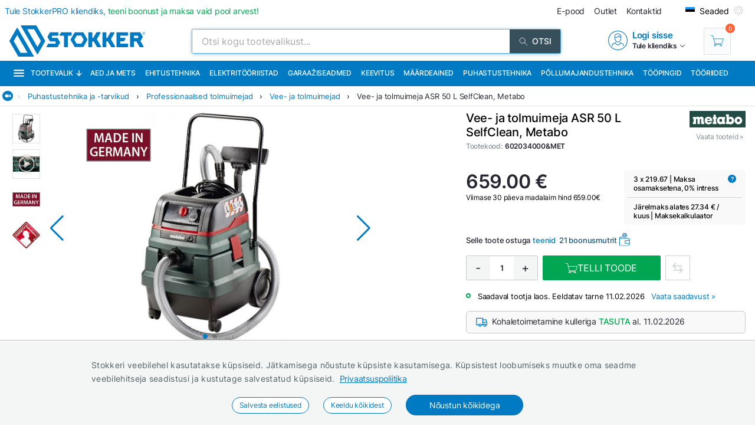

--- FILE ---
content_type: application/javascript; charset=UTF-8
request_url: https://www.stokker.ee/_next/static/chunks/webpack-a5bfb6ccf63b2e8d.js
body_size: 3435
content:
!function(){"use strict";var e,r,t,c,_,n,a,i,u,o,f,d,b={},s={};function __webpack_require__(e){var r=s[e];if(void 0!==r)return r.exports;var t=s[e]={id:e,loaded:!1,exports:{}},c=!0;try{b[e].call(t.exports,t,t.exports,__webpack_require__),c=!1}finally{c&&delete s[e]}return t.loaded=!0,t.exports}__webpack_require__.m=b,e=[],__webpack_require__.O=function(r,t,c,_){if(t){_=_||0;for(var n=e.length;n>0&&e[n-1][2]>_;n--)e[n]=e[n-1];e[n]=[t,c,_];return}for(var a=1/0,n=0;n<e.length;n++){for(var t=e[n][0],c=e[n][1],_=e[n][2],i=!0,u=0;u<t.length;u++)a>=_&&Object.keys(__webpack_require__.O).every(function(e){return __webpack_require__.O[e](t[u])})?t.splice(u--,1):(i=!1,_<a&&(a=_));if(i){e.splice(n--,1);var o=c()}}return o},__webpack_require__.n=function(e){var r=e&&e.__esModule?function(){return e.default}:function(){return e};return __webpack_require__.d(r,{a:r}),r},t=Object.getPrototypeOf?function(e){return Object.getPrototypeOf(e)}:function(e){return e.__proto__},__webpack_require__.t=function(e,c){if(1&c&&(e=this(e)),8&c||"object"==typeof e&&e&&(4&c&&e.__esModule||16&c&&"function"==typeof e.then))return e;var _=Object.create(null);__webpack_require__.r(_);var n={};r=r||[null,t({}),t([]),t(t)];for(var a=2&c&&e;"object"==typeof a&&!~r.indexOf(a);a=t(a))Object.getOwnPropertyNames(a).forEach(function(r){n[r]=function(){return e[r]}});return n.default=function(){return e},__webpack_require__.d(_,n),_},__webpack_require__.d=function(e,r){for(var t in r)__webpack_require__.o(r,t)&&!__webpack_require__.o(e,t)&&Object.defineProperty(e,t,{enumerable:!0,get:r[t]})},__webpack_require__.f={},__webpack_require__.e=function(e){return Promise.all(Object.keys(__webpack_require__.f).reduce(function(r,t){return __webpack_require__.f[t](e,r),r},[]))},__webpack_require__.u=function(e){return 6915===e?"static/chunks/6915-d17764930b29b78f.js":1386===e?"static/chunks/1386-0de171bf075795b1.js":1129===e?"static/chunks/1129-c697a7a82079a360.js":620===e?"static/chunks/620-d803115570f5f732.js":915===e?"static/chunks/915-711d8e504ac361c4.js":2949===e?"static/chunks/2949-148e213c6707cb6a.js":193===e?"static/chunks/193-3ad93bc84452e65c.js":8001===e?"static/chunks/8001-e351035aef661071.js":4829===e?"static/chunks/4829-27d4e9f5159b9e07.js":9679===e?"static/chunks/9679-3f606fa52da01e54.js":4614===e?"static/chunks/4614-e60084348abc17f1.js":"static/chunks/"+(({1111:"65291039",2191:"13b8a98b",6660:"68c0a17d",7439:"48c79778",9269:"0b7b90cd"})[e]||e)+"."+({412:"a614bdb5aa9ff268",575:"87f6cd7211d7edac",1022:"a3a4199ba2b7771e",1052:"6db4c6b95f6c12b5",1111:"a52ae645c8263739",1113:"c74f380b3a86d1dd",1182:"6895e524bf4f7377",1433:"7f3cf3feadddb779",1555:"4f6b40a6c85e9e04",1715:"f624d0d05f1d6644",2191:"82bd1b9e2164bfaa",2394:"889e5e642a948363",2735:"e77d7b1af009750e",2876:"47034a9f6481cf38",2878:"64bcf76a1738bfa9",2938:"e894bd6d69d7f148",2970:"278f1c62773d0204",3661:"434f3765839b6d99",3664:"31e1962bf9f82517",3714:"fb9333c9508d169a",4184:"a7bc52ce9fa07417",4260:"454b35e50d20f9e1",4366:"79f9cd123e0711a2",4480:"ad8ca55ef15c87cf",4574:"6114688007aad6e6",4801:"4bef8daed94b9fe6",5041:"91bc24adf9594c0a",6226:"b8ab6dd4e205c1b2",6228:"682d68a0f036b14f",6316:"b43c56df89f6a656",6660:"c75f8269b8cfd27f",7284:"8a4ee17719dbd072",7439:"2dac4c21b3b1ec0d",7750:"30b6e21829a6b4b8",7966:"8782c0989ad5cae5",8173:"e48a19342dffbe6d",8209:"ee9a981a57c7041e",8413:"1339a495e6c43c02",8988:"129abb2d69ec8c1e",9266:"37b07ff0d2a0f6c7",9269:"26f2eecf3b19322a",9409:"bb1eb8d7854635ad",9497:"a00f736aa84f0c15",9688:"30c361aa19eb50d4",9744:"7726a18790d78aae",9782:"41e0929c4bd60952"})[e]+".js"},__webpack_require__.miniCssF=function(e){return"static/css/"+({2423:"07a098635536dd3e",2888:"13e80983c9677cf8",2938:"23a81e2004653821",3714:"4c2fd324019b8e7b",4324:"e9ea458e815c7b0f",4800:"07a098635536dd3e",5650:"4c2fd324019b8e7b",7284:"07a098635536dd3e",7300:"e9ea458e815c7b0f",7966:"0cf68663bf2cc8fb",8187:"4c2fd324019b8e7b",8209:"52398d293d950cb2",8977:"07a098635536dd3e",9039:"1ea02e4097a6032f",9266:"07a098635536dd3e",9561:"07a098635536dd3e",9603:"e9ea458e815c7b0f"})[e]+".css"},__webpack_require__.g=function(){if("object"==typeof globalThis)return globalThis;try{return this||Function("return this")()}catch(e){if("object"==typeof window)return window}}(),__webpack_require__.hmd=function(e){return(e=Object.create(e)).children||(e.children=[]),Object.defineProperty(e,"exports",{enumerable:!0,set:function(){throw Error("ES Modules may not assign module.exports or exports.*, Use ESM export syntax, instead: "+e.id)}}),e},__webpack_require__.o=function(e,r){return Object.prototype.hasOwnProperty.call(e,r)},c={},_="_N_E:",__webpack_require__.l=function(e,r,t,n){if(c[e]){c[e].push(r);return}if(void 0!==t)for(var a,i,u=document.getElementsByTagName("script"),o=0;o<u.length;o++){var f=u[o];if(f.getAttribute("src")==e||f.getAttribute("data-webpack")==_+t){a=f;break}}a||(i=!0,(a=document.createElement("script")).charset="utf-8",a.timeout=120,__webpack_require__.nc&&a.setAttribute("nonce",__webpack_require__.nc),a.setAttribute("data-webpack",_+t),a.src=__webpack_require__.tu(e)),c[e]=[r];var onScriptComplete=function(r,t){a.onerror=a.onload=null,clearTimeout(d);var _=c[e];if(delete c[e],a.parentNode&&a.parentNode.removeChild(a),_&&_.forEach(function(e){return e(t)}),r)return r(t)},d=setTimeout(onScriptComplete.bind(null,void 0,{type:"timeout",target:a}),12e4);a.onerror=onScriptComplete.bind(null,a.onerror),a.onload=onScriptComplete.bind(null,a.onload),i&&document.head.appendChild(a)},__webpack_require__.r=function(e){"undefined"!=typeof Symbol&&Symbol.toStringTag&&Object.defineProperty(e,Symbol.toStringTag,{value:"Module"}),Object.defineProperty(e,"__esModule",{value:!0})},__webpack_require__.nmd=function(e){return e.paths=[],e.children||(e.children=[]),e},__webpack_require__.tt=function(){return void 0===n&&(n={createScriptURL:function(e){return e}},"undefined"!=typeof trustedTypes&&trustedTypes.createPolicy&&(n=trustedTypes.createPolicy("nextjs#bundler",n))),n},__webpack_require__.tu=function(e){return __webpack_require__.tt().createScriptURL(e)},__webpack_require__.p="/_next/",a=function(e,r,t,c){var _=document.createElement("link");return _.rel="stylesheet",_.type="text/css",_.onerror=_.onload=function(n){if(_.onerror=_.onload=null,"load"===n.type)t();else{var a=n&&("load"===n.type?"missing":n.type),i=n&&n.target&&n.target.href||r,u=Error("Loading CSS chunk "+e+" failed.\n("+i+")");u.code="CSS_CHUNK_LOAD_FAILED",u.type=a,u.request=i,_.parentNode.removeChild(_),c(u)}},_.href=r,document.head.appendChild(_),_},i=function(e,r){for(var t=document.getElementsByTagName("link"),c=0;c<t.length;c++){var _=t[c],n=_.getAttribute("data-href")||_.getAttribute("href");if("stylesheet"===_.rel&&(n===e||n===r))return _}for(var a=document.getElementsByTagName("style"),c=0;c<a.length;c++){var _=a[c],n=_.getAttribute("data-href");if(n===e||n===r)return _}},u={2272:0},__webpack_require__.f.miniCss=function(e,r){u[e]?r.push(u[e]):0!==u[e]&&({2938:1,3714:1,7284:1,7966:1,8209:1,9266:1})[e]&&r.push(u[e]=new Promise(function(r,t){var c=__webpack_require__.miniCssF(e),_=__webpack_require__.p+c;if(i(c,_))return r();a(e,_,r,t)}).then(function(){u[e]=0},function(r){throw delete u[e],r}))},o={2272:0},__webpack_require__.f.j=function(e,r){var t=__webpack_require__.o(o,e)?o[e]:void 0;if(0!==t){if(t)r.push(t[2]);else if(2272!=e){var c=new Promise(function(r,c){t=o[e]=[r,c]});r.push(t[2]=c);var _=__webpack_require__.p+__webpack_require__.u(e),n=Error();__webpack_require__.l(_,function(r){if(__webpack_require__.o(o,e)&&(0!==(t=o[e])&&(o[e]=void 0),t)){var c=r&&("load"===r.type?"missing":r.type),_=r&&r.target&&r.target.src;n.message="Loading chunk "+e+" failed.\n("+c+": "+_+")",n.name="ChunkLoadError",n.type=c,n.request=_,t[1](n)}},"chunk-"+e,e)}else o[e]=0}},__webpack_require__.O.j=function(e){return 0===o[e]},f=function(e,r){var t,c,_=r[0],n=r[1],a=r[2],i=0;if(_.some(function(e){return 0!==o[e]})){for(t in n)__webpack_require__.o(n,t)&&(__webpack_require__.m[t]=n[t]);if(a)var u=a(__webpack_require__)}for(e&&e(r);i<_.length;i++)c=_[i],__webpack_require__.o(o,c)&&o[c]&&o[c][0](),o[c]=0;return __webpack_require__.O(u)},(d=self.webpackChunk_N_E=self.webpackChunk_N_E||[]).forEach(f.bind(null,0)),d.push=f.bind(null,d.push.bind(d))}();

--- FILE ---
content_type: application/javascript; charset=UTF-8
request_url: https://www.stokker.ee/_next/static/chunks/915-711d8e504ac361c4.js
body_size: 10943
content:
"use strict";(self.webpackChunk_N_E=self.webpackChunk_N_E||[]).push([[915],{97712:function(e,t,a){var i=a(85893),n=a(67294),s=a(80470),r=a(38366),o=a(94184),l=a.n(o),c=a(39486),d=a(42841),m=a(48124),h=a(16710),p=a(41182),g=a(2609),u=a(58539),x=a(74509);let f=(0,s.Q)(e=>{let{spacing:t,colors:a,media:i,borderRadius:n,font:s}=e;return{emailSendForm:{margin:" 1rem auto",[i.m]:{width:"100%"}},sendFormBox:{width:"100%",display:"flex",justifyContent:"center",alignItems:"center"},sendFormInputBoxTopLeft:{width:"50%",margin:[t.x2s,t.xs,t.x2s,0]},sendFormInputBoxTopRight:{width:"50%",margin:[t.x2s,0,t.x2s,t.xs]},sendFormInputBottomTopLeft:{width:"70%",margin:[t.x2s,t.xs,t.x2s,0]},sendFormInput:{width:"100%",boxSizing:"border-box",border:"1px solid #d3d3d3",padding:[t.xs,t.xs,t.xs,t.s],"&:focus":{outline:"none"},"&::placeholder":{color:"#a3aaaf"},"&::-ms-input-placeholder":{color:"#a3aaaf"}},borderRed:{border:"1px solid "+a.f_red+" !important"},normalBorder:{border:"1px solid #d3d3d3 !important"},sendFormButton:{width:"30%",display:"flex",justifyContent:"center",alignItems:"center",margin:[t.x2s,0,t.x2s,t.xs],padding:[t.xs,t.xs,t.xs,t.xs],background:"#00A651",borderRadius:n.x2s,cursor:"pointer"},sendFormButtonLabel:{display:"block",color:a.white,textTransform:"uppercase",fontSize:s.size.xs,fontWeight:s.weight.normal},privacyPolicyBox:{width:"100%",display:"flex",justifyContent:"flex-start",alignItems:"center"},privacyPolicyInput:{marginRight:6},privacyPolicyButton:{fontSize:11,fontWeight:400,cursor:"pointer"},footerLogoLink:{display:"block",marginBottom:32},conditionsWrapper:{width:"60%",height:"90vh",overflow:"auto",background:a.white,padding:32,position:"relative","&::-webkit-scrollbar":{width:"5px",height:"5px"},"&::-webkit-scrollbar-track":{background:"#eee",width:"12px",boxShadow:"inset 0 0 5px grey",borderRadius:"3px"},"&::-webkit-scrollbar-thumb":{background:"#aaa",borderRadius:"3px"},"&::-webkit-scrollbar-thumb:hover":{background:"#888"}},conditionsCloseButton:{width:18,height:18,position:"absolute",top:16,right:16,cursor:"pointer",zIndex:999},errorText:{color:a.f_red,fontSize:s.size.xs,fontWeight:s.weight.normal,margin:[t.xs,0]},successText:{color:a.f_green,fontSize:s.size.xs,fontWeight:s.weight.normal,margin:[t.xs,0]},gray:{background:a.f_grey,cursor:"not-allowed"}}});t.Z=e=>{let{design:t}=e,a=f(),{md:s}=(0,n.useContext)(r.O),{mod:o,setMod:b}=(0,n.useContext)(d.e),j=(0,n.useRef)(""),N=(0,n.useRef)(""),v=(0,n.createRef)(),[y,w]=(0,n.useState)(!1),[k,S]=(0,n.useState)(null),[B,I]=(0,n.useState)(!1),[C,F]=(0,n.useState)(!1),[L,T]=(0,n.useState)(!1),[W,z]=(0,n.useState)({PrivacyPolicy:!1,FirstName:"",LastName:"",Email:""});(0,x.Z)(v,e=>{let t=v.current&&v.current.contains(e.target);t||I(!1)});let handleEnterButton=e=>{(null==e?void 0:e.key)==="Enter"&&console.log(W.PrivacyPolicy,"dgfh")},handleButtonClick=()=>{W.PrivacyPolicy&&(""!==W.FirstName||""!==W.LastName||""!==W.Email)?fetch("https://webto.salesforce.com/servlet/servlet.WebToLead?encoding=UTF-8&orgId=00D5J000000l96x",(0,c.ae)({method:"POST",mode:"no-cors",body:new URLSearchParams({"00N5J000002cAGt":s.DataAreaID,debug:"1",debugEmail:"",email:W.Email,encoding:"UTF-8",first_name:W.FirstName,last_name:W.LastName,lead_source:"Subscriber",oid:"00D5J000000l96x",orgId:"00D5J000000l96x",recordType:"012Sa0000002EtJ",retURL:"https://stokker.ee",submit:"Submit",amount:"0.00","00N5J000002c6ML":"0"}),headers:{"Content-type":"application/x-www-form-urlencoded"}})).then(()=>[j.current.reset(),F(!1),T(!0),z({PrivacyPolicy:!1,FirstName:"",LastName:"",Email:""})]):(F(!0),T(!1))},getConditions=()=>{fetch(h.Z.getPages("")+s.settings.SalesTerms,(0,c.ae)()).then(e=>{e.ok?e.json().then(e=>{e.errors?b({...o,errors:e.errors}):(S(e),I(!0))}):b({...o,errors:["Get conditions failed. Status: ".concat(e.status)]})})};return(0,i.jsxs)(i.Fragment,{children:[(0,i.jsxs)("form",{ref:j,className:a.emailSendForm,style:{width:t.width,margin:t.margin},children:[C&&(0,i.jsx)("div",{className:a.errorText,children:(0,m._t)("SendingFailed",s.labels)}),!y&&W.Email.length>0&&(0,i.jsx)("div",{className:a.errorText,children:(0,m._t)("ContactForm.InvalidEmailFormat",s.labels)}),L&&(0,i.jsx)("div",{className:a.successText,children:(0,m._t)("thank-you-newsletter",s.labels)}),(0,i.jsxs)("div",{className:a.sendFormBox,children:[(0,i.jsx)("div",{className:a.sendFormInputBoxTopLeft,children:(0,i.jsx)("input",{type:"text",id:"footerInputFirstName",placeholder:(0,m._t)("FirstName",s.labels),onChange:e=>z({...W,FirstName:e.target.value}),onKeyDown:e=>handleEnterButton(e),className:l()(a.sendFormInput,C&&""===W.FirstName?a.borderRed:a.normalBorder)})}),(0,i.jsx)("div",{className:a.sendFormInputBoxTopRight,children:(0,i.jsx)("input",{type:"text",id:"footerInputLastName",placeholder:(0,m._t)("Surname",s.labels),onChange:e=>z({...W,LastName:e.target.value}),onKeyDown:e=>handleEnterButton(e),className:l()(a.sendFormInput,C&&""===W.LastName?a.borderRed:a.normalBorder)})})]}),(0,i.jsxs)("div",{className:a.sendFormBox,children:[(0,i.jsx)("div",{className:a.sendFormInputBottomTopLeft,children:(0,i.jsx)("input",{type:"text",id:"footerInputEmail",placeholder:(0,m._t)("EnterEmail",s.labels),onChange:e=>{(0,m.oH)(e.target.value)&&(0,m.oZ)(e.target.value,w),z({...W,Email:e.target.value})},onKeyDown:e=>handleEnterButton(e),className:l()(a.sendFormInput,C&&""===W.Email?a.borderRed:a.normalBorder)})}),(0,i.jsx)("div",{className:l()(a.sendFormButton,!y&&W.Email.length>0?a.gray:null),onClick:()=>{y&&handleButtonClick()},children:(0,i.jsx)("span",{className:a.sendFormButtonLabel,children:(0,m._t)("Join",s.labels)})})]}),(0,i.jsxs)("div",{className:a.privacyPolicyBox,children:[(0,i.jsx)("input",{ref:N,type:"checkbox",onChange:e=>{z({...W,PrivacyPolicy:e.target.checked})},className:l()(a.privacyPolicyInput,C?a.borderRed:a.normalBorder)}),(0,i.jsx)("div",{className:a.privacyPolicyButton,onClick:()=>getConditions(),children:(0,m._t)("AgreeToThePrivacyAndPurchase",s.labels)})]})]}),k&&B&&(0,i.jsx)(p.default,{shadowStrength:5,children:(0,i.jsxs)("div",{ref:v,className:a.conditionsWrapper,children:[(0,i.jsx)("div",{className:a.conditionsCloseButton,onClick:()=>I(!1),children:(0,i.jsx)(g.Z,{path:"https://media.stokker.com/gfx/close.svg",alt:"Close"})}),(0,i.jsx)(u.default,{template:k,refer:"pages"})]})})]})}},58539:function(e,t,a){a.r(t),a.d(t,{default:function(){return components_HtmlCompiler}});var i=a(85893),n=a(67294),s=a(80470),r=a(2609),o=a(31481),l=a(68768),c=a(67082),d=a(83981),m=a(94184),h=a.n(m),p=a(38366),g=a(42841),u=a(39486),x=a(16710);let f=(0,s.Q)(e=>{let{colors:t}=e;return{wrapper:{width:"100%",maxWidth:600,height:"fit-content",margin:"32px auto",padding:24,boxSizing:"border-box"},title:{display:"block",fontSize:20,fontWeight:600,color:t.f_blue||"#205080",textAlign:"center",margin:"0 0 28px 0"},contentBox:{display:"flex",flexDirection:"row",justifyContent:"flex-start",alignItems:"center",margin:"0 0 20px 0",width:"100%",gap:20},label:{width:160,minWidth:160,fontSize:14,fontWeight:400,color:"#3e3e3e",textAlign:"right",marginRight:16,display:"flex",alignItems:"center",justifyContent:"flex-end",height:"100%",padding:0},input:{flex:1,minWidth:0,padding:"6px 12px",borderRadius:2,backgroundColor:"#fff",fontSize:14,"&:focus":{outline:"none"}},textarea:{flex:1,minWidth:0,minHeight:100,padding:"8px 12px",borderRadius:2,backgroundColor:"#fff",fontSize:14,resize:"vertical","&:focus":{outline:"none"}},button:{width:"fit-content",background:"#00A651",borderRadius:3,border:0,color:"#fff",fontSize:14,fontWeight:500,textShadow:"none",textTransform:"uppercase",padding:"13px 24px",margin:"32px auto 0 auto",cursor:"pointer",display:"block"},select:{flex:1,minWidth:0,padding:"6px 12px",borderRadius:2,backgroundColor:"#fff",fontSize:14,"-webkit-appearance":"none","-moz-appearance":"none",appearance:"none",cursor:"pointer","&:focus":{outline:"none"}},bGray:{border:"1px solid #ccc"},bGreen:{border:"1px solid #00A651"},bYellow:{border:"2px solid #ff0000"},ansersBox:{display:"block",textAlign:"center",marginTop:-20},note:{color:t.f_green},error:{color:t.f_red},checkboxInput:{width:20,height:20,minWidth:20,minHeight:20,margin:0,accentColor:t.f_blue,cursor:"pointer",borderColor:"#ccc",background:"#fff",borderRadius:2,boxSizing:"border-box",padding:0,display:"block"}}});var Forms_Form=e=>{let{entry:t,formName:a,cite:s,targetId:r}=e,o=f(),{}=(0,n.useContext)(p.O),{mod:l,setMod:c}=(0,n.useContext)(g.e),d=(0,n.useRef)(null),m=(0,n.useRef)(null),b=(0,n.useRef)(null),[j,N]=(0,n.useState)([]),[v,y]=(0,n.useState)([]),[w,k]=(0,n.useState)({}),[S,B]=(0,n.useState)([]);(0,n.useEffect)(()=>{let e=t.Fields.map(e=>Object.assign({},{[e.Name]:""})),a=e.reduce(function(e,t){for(let a in t)e[a]=t[a];return e},{});k(a)},[]);let sendData=()=>{B([]),t.Fields.map(e=>{e.Required&&(void 0===w[e.Name]||0===w[e.Name].length)&&B(t=>[...t,e.Name])}),0===S.length&&fetch(x.Z.base+s+"/get/"+r,(0,u.ae)({method:"POST",mode:"cors",credentials:"include",body:JSON.stringify(w),headers:{"Content-type":"application/json"}})).then(e=>{e.ok?e.json().then(e=>{e.Success?(N(e.notices),y([]),k({}),d.current.reset()):(N([]),y(e.errors))}):c({...l,errors:["Set form data failed. Status: ".concat(e.status)]})})},inputVoidChecker=e=>{let t=S.map(t=>t===e?o.bYellow:t!==e?o.bGray:void 0);return t};return(0,i.jsxs)("form",{ref:d,className:o.wrapper,children:[(0,i.jsx)("span",{className:o.title,children:t.Title}),(0,i.jsx)("div",{style:{paddingBottom:16},dangerouslySetInnerHTML:{__html:t.SubText}}),(0,i.jsxs)("div",{className:o.ansersBox,children:[v.length>0&&v.map((e,t)=>(0,i.jsx)("div",{className:o.error,children:e},t+a)),j.length>0&&j.map((e,t)=>(0,i.jsx)("div",{className:o.note,children:e},t+a))]}),t.Fields.map((e,t)=>"select"===e.Type?(0,i.jsxs)("div",{style:{width:"100%",marginBottom:0},children:[e.Title&&(0,i.jsx)("div",{style:{marginBottom:8,fontWeight:500,color:"#007ac2"},children:e.Title}),(0,i.jsxs)("div",{className:o.contentBox,children:[(0,i.jsx)("label",{htmlFor:e.Name+a,className:o.label,children:e.Label}),(0,i.jsxs)("select",{id:t+e.Name+a,ref:b,onClick:t=>k({...w,[e.Name]:t.target.value}),className:h()(o.select,o.bGray,inputVoidChecker(e.Name)),children:[(0,i.jsx)("option",{value:"",disabled:!0,selected:!0,children:e.Label}),e.options.map((e,t)=>(0,i.jsx)("option",{id:e.Name+a,className:o.option,value:e.Value,children:e.Name},t+"option"))]})]})]},t+a+e.Name):"checkbox"===e.Type?(0,i.jsxs)("div",{style:{width:"100%",marginBottom:0},children:[e.Title&&(0,i.jsx)("div",{dangerouslySetInnerHTML:{__html:e.Title},style:{marginBottom:8,fontWeight:500,color:"#007ac2"}}),(0,i.jsxs)("div",{className:o.contentBox,children:[(0,i.jsx)("label",{htmlFor:e.Name+a,className:o.label,children:e.Label}),(0,i.jsx)("input",{id:e.Name+a,ref:m,type:"checkbox",required:!!e.Required,checked:!!w[e.Name],onChange:t=>k({...w,[e.Name]:t.target.checked}),className:h()(o.checkboxInput,inputVoidChecker(e.Name)),style:{marginLeft:0}})]})]},t+a):"textarea"===e.Type?(0,i.jsxs)("div",{style:{width:"100%",marginBottom:0},children:[e.Title&&(0,i.jsx)("div",{dangerouslySetInnerHTML:{__html:e.Title},style:{marginBottom:8,fontWeight:500,color:"#007ac2"}}),(0,i.jsxs)("div",{className:o.contentBox,children:[(0,i.jsx)("label",{htmlFor:e.Name+a,className:o.label,children:e.Label}),(0,i.jsx)("textarea",{id:e.Name+a,ref:m,required:!!e.Required,placeholder:e.Label,onChange:t=>k({...w,[e.Name]:t.target.value}),className:h()(o.textarea,o.bGray,inputVoidChecker(e.Name))})]})]},t+a):(0,i.jsxs)("div",{style:{width:"100%",marginBottom:0},children:[e.Title&&(0,i.jsx)("div",{dangerouslySetInnerHTML:{__html:e.Title},style:{marginBottom:8,fontWeight:500,color:"#007ac2",marginTop:20}}),(0,i.jsxs)("div",{className:o.contentBox,children:[(0,i.jsx)("label",{htmlFor:e.Name+a,className:o.label,children:e.Label}),(0,i.jsx)("input",{id:e.Name+a,ref:m,type:e.Type,required:!!e.Required,placeholder:e.Label,onChange:t=>k({...w,[e.Name]:t.target.value}),className:h()(o.input,o.bGray,inputVoidChecker(e.Name))})]})]},t+a)),(0,i.jsx)("div",{dangerouslySetInnerHTML:{__html:t.BeforeSubmit}}),(0,i.jsx)("div",{className:o.button,onClick:()=>sendData(),children:t.Submit})]})},b=a(97712),j=a(53091),N=a(48124),v=a(70620),y=a(61129),w=a.n(y),k=a(63009),S=a(41664),B=a.n(S);let I=(0,s.Q)(e=>{let{colors:t,media:a}=e;return{wrapper:{width:"100%",background:"#fff",padding:[0,32],position:"relative",zIndex:980,color:"#262633",lineHeight:1.6,marginBottom:32,"& .toggleSlide":{background:"#869095",color:"#fff",padding:[9,22],cursor:"pointer",marginTop:8,position:"relative",overflow:"hidden",paddingRight:50,"& p":{margin:["auto",20],"& strong":{fontSize:16,fontWeight:500}},"&:after":{content:"''",position:"absolute",right:0,top:0,fontSize:32,width:44,height:44,background:"#e9b545 url('https://media.stokker.com/svg/down-arrow.svg') no-repeat center",backgroundSize:"25px"}},"& .hidden":{height:0,overflow:"hidden",padding:[0,32],transition:"all .5s ease-in-out","-webkit-transition":"all .5s clip","-moz-transition":"all .5s ease-in-out","-ms-transition":"all .5s ease-in-out","-o-transition":"all .5s ease-in-out"},"& .paragraph":{margin:[0,0]},"& p > a":{color:t.f_blue},"& h2":{color:"#194A83",fontSize:18,fontWeight:400},"& .slideButton span":{textTransform:"uppercase",color:"#fff",backgroundColor:"#ec1b3b",fontSize:".8rem",padding:["0.7rem","1rem"],borderRadius:2,cursor:"pointer"},"& table":{width:"100%",borderCollapse:"collapse"},"& iframe":{maxWidth:"100%"},"& img":{maxWidth:"100%"},"& .linebreak":{width:"100%",display:"inline-block"},"& td":{padding:[4],verticalAlign:"top",[a.l]:{},[a.m]:{width:"100%!important"}},"& .button":{background:"#00A651",borderRadius:2,border:0,color:"#FFF",fontSize:16,padding:[10,22,10,22],boxShadow:"none",cursor:"pointer",textTransform:"uppercase",margin:10,textAlign:"center",minWidth:110,display:"inline-block"},"& .green":{background:"#00A651",color:"#FFF"},"& .blue":{background:"#007AC2",color:"#FFF"},[a.l]:{},[a.m]:{padding:[0,0]}},productsWrapper:{textAlign:"center"},cookieButton:{width:"fit-content",margin:[16,0],color:"#1A936F",fontSize:14,fontWeight:500,cursor:"pointer"},cookieInfoWrapper:{display:"block"},cookieInfoRowBox:{display:"block"},cookieFont1:{fontSize:16,fontWeight:400,padding:[0,16,0,0]},cookieFont2:{fontSize:16,fontWeight:500},plainTable:{display:"table!important",width:"100%!important",borderCollapse:"collapse!important"}}});var components_HtmlCompiler=e=>{let{template:t,refer:a}=e,s=I(),{md:m}=(0,n.useContext)(p.O),g=!1,{viewportWidth:u,height:x}=(0,l.S)(),f=u<=c.U.M,y=u>c.U.M&&u<=c.U.L,[S,C]=(0,n.useState)(!1),[F,L]=(0,n.useState)(!1),[T,W]=(0,n.useState)(""),z=0,_=[];if("undefined"!=typeof document){var R;t.replace&&(null===(R=Object.keys(t.replace))||void 0===R||R.map(e=>_.push(e)))}return(0,n.useEffect)(()=>C(!0),[]),(0,n.useEffect)(()=>{if("undefined"!=typeof document){let e=document.querySelectorAll(".toggleSlide"),toggleHandler=e=>{let t=document.querySelector(e.currentTarget.dataset.target);0===t.clientHeight?t.style.height=t.scrollHeight+"px":t.style.height=0};[...Array(e.length)].map((t,a)=>e[a].addEventListener("click",toggleHandler,!1))}},[S,u,x]),(0,i.jsxs)(i.Fragment,{children:[(0,i.jsx)("div",{className:s.wrapper,children:S&&t.contentJson&&((e,n)=>{z++;let l=e.tag,styleCompiler=e=>{let t=[],a={},i=e.split(";");return i.map(e=>{var a,i;let n={},s=e.split(":"),r=null===(a=s[0])||void 0===a?void 0:a.replaceAll('"',"").replaceAll(" ",""),o=r.split("-"),l=o[1]&&(null===(i=o[1].charAt(0))||void 0===i?void 0:i.toUpperCase())+o[1].slice(1),c=void 0!==l?o[0]+l:o[0],d=s[1];n[c]=d,t.push(n)}),void 0===t[t.length-1][1]&&t.pop(),t.map(e=>Object.assign(a,e)),a},looper=e=>e.children.map(e=>{z++;let l=e.tag,c=e["data-replace"],p=e["data-width"],u=e.style?styleCompiler(e.style):{};if(e.children)return g=!!e.href,(0,i.jsx)(l,{className:"plain-table"===e.class?s.plainTable:e.class,style:u,colSpan:(f||y)&&e.colspan&&1||e.colspan,rowSpan:e.rowspan,cellPadding:e.cellpadding,cellSpacing:e.cellspacing,border:e.border,href:e.href,align:e.align,"data-target":e["data-target"],id:e.id,target:e.target,children:looper(e)},z+n+"-inner15");if("a"===e.tag)return(0,i.jsx)(l,{id:e.id,href:e.href,target:e.target,className:e.class,style:u,children:e.html},z+"-inner14");if(e.html&&"iframe"!==e.tag&&"img"!==e.tag&&"br"!==e.tag)return(0,i.jsx)(l,{id:e.id,href:e.href,className:e.class,style:u,children:e.html},z+"-inner13");if("br"===e.tag)return(0,i.jsx)(l,{className:e.class,style:u},z+"-inner12");if("iframe"===e.tag)return(0,i.jsx)(l,{allow:e.allow,allowFullScreen:e.allowFullScreen,frameBorder:e.frameborder,height:e.height,scrolling:e.scrolling,src:e.src,width:e.width,style:u,className:s[e.class],id:e.id},z+"-inner11");if("img"===e.tag)return(0,i.jsx)(l,{src:e.src,className:e.class,style:u,datafancy:g?"0":"1",onClick:t=>{"1"===t.target.attributes.datafancy.value&&"0"!==e["data-fancy"]&&(L(!F),W(e.src),g=!1)}},z+"-inner10");if("banner"===c)return t.replace[e.id].Link?(0,i.jsx)(B(),{className:s.banner,href:t.replace[e.id].Link,as:t.replace[e.id].Link,children:(0,i.jsx)(r.Z,{path:t.replace[e.id].Image,alt:"Banner"})},z+"-inner9"):(0,i.jsx)(l,{className:s.banner,children:(0,i.jsx)(r.Z,{path:t.replace[e.id].Image,alt:"Banner"})},z+"-inner9");else if("shops"===c)return(0,i.jsx)(l,{style:{textAlign:"left",lineHeight:1.2},children:(0,i.jsx)(k.Z,{data:t.replace[e.id],widthPercent:f||y?100:20})},z+"-inner9");else if("products"===c)return(0,i.jsx)(l,{className:h()(s[e.class],s.productsWrapper),children:(0,i.jsx)(o.Z,{data:t.replace[e.id],variant:"offer",dimensions:f||y?50:p||30})},z+"-inner8");else if("compare"===c)return(0,i.jsx)(l,{className:e.class,style:u,children:(0,i.jsx)(j.Z,{entry:t.replace[e.id]})},z+"-inner7");else if("employees"===c)return(0,i.jsx)(l,{className:s[e.class],children:(0,i.jsx)(d.Z,{data:t.replace[e.id],widthPercent:25,page:!0})},z+"-inner6");else if("form"===c)return(0,i.jsx)(l,{className:s[e.class],children:(0,i.jsx)(Forms_Form,{entry:t.replace[e.id],formName:"someForm",cite:a,targetId:t.TargetTableID})},z+"-inner5");else if("subscribe"===c)return(0,i.jsx)(l,{className:s[e.class],children:(0,i.jsx)(b.Z,{design:{width:"50%",margin:"1rem auto"}})},z+"-inner4");else if("articles"===c)return(0,i.jsx)(l,{className:s[e.class],style:{width:"100%",margin:"24px auto",display:"table",maxWidth:"1460px",position:"relative"},children:(0,i.jsx)(v.Z,{isItemsList:t.replace[e.id],newsWidthPercent:f?100:25,minWidth:f?65:y?33:0,imageBoxHeight:f||y?130:null,wrapperHeight:f||y?315:null})},z+"-inner3");else if("cookies"===c)return(0,i.jsx)(l,{className:s[e.class],children:(0,i.jsxs)("div",{className:s.cookieInfoWrapper,children:[(0,i.jsxs)("div",{className:s.cookieInfoRowBox,children:[(0,i.jsx)("span",{className:s.cookieFont1,children:(0,N._t)("FollowingDomain",m.labels)+":"}),(0,i.jsx)("span",{className:s.cookieFont2,children:(0,N._t)("StokkerSiteUrl",m.labels)})]}),(0,i.jsxs)("div",{className:s.cookieInfoRowBox,children:[(0,i.jsx)("span",{className:s.cookieFont1,children:(0,N._t)("CurrentStatus",m.labels)+":"}),(0,i.jsx)("span",{className:s.cookieFont2,children:(0,N._t)("CookiesNecessaryLabel",m.labels)})]}),(0,i.jsxs)("div",{className:s.cookieInfoRowBox,children:[(0,i.jsx)("span",{className:s.cookieFont1,children:(0,N._t)("AdvertisingCookies",m.labels)}),(0,i.jsx)("span",{className:s.cookieFont2,children:""})]}),(0,i.jsxs)("div",{className:s.cookieInfoRowBox,children:[(0,i.jsx)("span",{className:s.cookieFont1,children:(0,N._t)("YourConsentId",m.labels)+":"}),(0,i.jsx)("span",{className:s.cookieFont2,children:"evgluqh37q7iok9gglmq60dvl4lsfttj"})]}),(0,i.jsxs)("div",{className:s.cookieInfoRowBox,children:[(0,i.jsx)("span",{className:s.cookieFont1,children:(0,N._t)("DateOfConsent",m.labels)+":"}),(0,i.jsx)("span",{className:s.cookieFont2,children:"2023-10-24 08:37:41.000"})]})]})},z+"-inner1");else return(0,i.jsx)(l,{className:e.class},z+"-inner2")});return(0,i.jsx)(l,{className:s[e.class],children:looper(e)},z+"-outer")})(null==t?void 0:t.contentJson,t.Key)}),(0,i.jsx)(w(),{toggler:F,sources:[T]})]})}},83981:function(e,t,a){var i=a(85893),n=a(25675),s=a.n(n),r=a(41664),o=a.n(r),l=a(80470),c=a(94184),d=a.n(c);let m=(0,l.Q)(e=>{let{spacing:t,colors:a,font:i,media:n}=e;return{wrapper:{margin:[0,t.m,t.l,t.m],display:"inline-block",position:"relative",minWidth:140,maxWidth:240},wrapperMobile:{margin:[0,0,0,0],position:"relative",minWidth:220,maxWidth:240},imageBox:{position:"relative",maxHeight:"182px",display:"flex",justifyContent:"center",alignItems:"center"},employeeImg:{width:"65%",maxWidth:"44%",minHeight:105,height:"auto",objectFit:"contain",overflow:"hidden",maxHeight:"182px",marginTop:8,[n.l]:{},[n.m]:{maxWidth:"80px"}},employeeInfoBox:{display:"flex",flexDirection:"column",justifyContent:"center",alignItems:"center"},employeeTitle:{display:"block",textAlign:"center",fontSize:i.size.s,fontWeight:i.weight.normal,margin:[8,0,0,0],whiteSpace:"nowrap",[n.l]:{textAlign:"center"},[n.m]:{textAlign:"center"}},employeeLabel:{fontSize:i.size.xxs,fontWeight:i.weight.light,color:a.f_lightGrey,textAlign:"center",margin:[t.x2s,0]},employeeLink:{display:"block",color:a.f_blue,fontSize:i.size.xs,margin:[t.x3s,0],[n.l]:{fontSize:i.size.x3s},[n.m]:{fontSize:i.size.x3s}},departmentTitle:{width:"100%",fontSize:i.size.m,marginTop:0,[n.l]:{textAlign:"center"},[n.m]:{textAlign:"center"}},departmentEmployeesBox:{margin:[0,0,t.x4l,0],[n.l]:{},[n.m]:{display:"flex",justifyContent:"space-around",flexWrap:"wrap"}}}});t.Z=e=>{let{data:t,widthPercent:a,sortParam:n,blank:r,noMargin:l,page:c}=e,h=m(),p=null==t?void 0:t.map(e=>e.department).flat(1),g=[...new Set(p)],List=e=>{var t;let{data:n,blank:r}=e;return(0,i.jsxs)("div",{className:d()(l?l&&h.wrapperMobile:h.wrapper),style:{width:"calc("+a+"% - 32px)",marginBottom:r?0:24,maxWidth:c?160:240},children:[(0,i.jsx)("div",{className:h.imageBox,children:(0,i.jsx)(s(),{src:n.img,alt:n.name,width:"0",height:"0",className:h.employeeImg})}),(0,i.jsxs)("div",{className:h.employeeInfoBox,children:[(0,i.jsx)("span",{className:h.employeeTitle,children:n.name}),(0,i.jsx)("span",{className:h.employeeLabel,children:n.title}),!r&&(0,i.jsx)("span",{className:h.employeeLabel,children:n.department}),(0,i.jsx)("span",{className:h.employeeLabel,children:n.workArea}),n.email&&(0,i.jsx)(o(),{className:h.employeeLink,href:n.email.href,children:n.email.title}),n.phone&&(0,i.jsx)(o(),{className:h.employeeLink,href:n.phone.href,children:null===(t=n.phone)||void 0===t?void 0:t.title})]})]})};return(0,i.jsxs)(i.Fragment,{children:[n&&g.map((e,a)=>(0,i.jsxs)("div",{className:h.departmentEmployeesBox,children:[(0,i.jsx)("h2",{className:h.departmentTitle,children:e}),t.map((t,a)=>e===t.department&&(0,i.jsx)(List,{data:t,blank:!!r},a))]},a+"employee")),!n&&(null==t?void 0:t.map((e,t)=>(0,i.jsx)(List,{data:e,blank:!!r},t+"employee")))]})}},63009:function(e,t,a){var i=a(85893),n=a(25675),s=a.n(n),r=a(41664),o=a.n(r),l=a(80470),c=a(68768),d=a(67082),m=a(67294),h=a(38366),p=a(48124);let g=(0,l.Q)(e=>{let{colors:t,spacing:a,font:i,percent:n,media:s}=e;return{wrapper:{margin:[0,a.m,a.x3l,a.m],cursor:"pointer",display:"inline-block",position:"relative",verticalAlign:"top"},imgWrapper:{position:"relative",borderTopLeftRadius:a.x3s,borderTopRightRadius:a.x3s,overflow:"hidden",maxHeight:200,[s.l]:{maxHeight:530},[s.m]:{maxHeight:200}},shopImg:{width:n.xxxl,height:"auto",borderTopLeftRadius:2,borderTopRightRadius:2},infoWrapper:{},OpeningTime:{cursor:"default"},iAddress:{fontSize:i.size.xs,fontWeight:i.weight.semiBold,letterSpacing:i.letterSpacing.l,display:"block",margin:[a.xs,0,a.xs,0]},contactInfoBox:{display:"flex",justifyContent:"start",alignItems:"center"},contactInfoBoxImage:{marginRight:a.s},iServiceEmail:{color:t.f_lightBlue,textDecoration:"none",fontSize:i.size.xs,fontWeight:i.weight.semiBold,margin:[0,0,a.xs,0]},iService:{fontSize:i.size.xs,fontWeight:i.weight.light,margin:[0,0,a.xs,0]},time:{display:"inline-block"},fBold:{fontSize:i.size.xs,fontWeight:i.weight.normal,marginRight:a.s},fNormal:{fontSize:i.size.xxs,fontWeight:i.weight.light,letterSpacing:i.letterSpacing.l,marginRight:a.s},adds:{cursor:"default"},parcelBox:{width:"25%",opacity:.8,position:"absolute",transform:"rotate(-17deg)",right:169,top:14},parcelImg:{width:n.xxxl,height:"auto"},googleMapLink:{textDecoration:"none",width:"100%",textAlign:"end"},googleMapLinkLabel:{display:"block",color:"#11B1F5",fontSize:i.size.xs,fontWeight:i.weight.light},fNormal_1:{fontSize:i.size.xs,fontWeight:i.weight.bold,letterSpacing:i.letterSpacing.l,color:t.f_blue,textAlign:"center",width:"100%",display:"block",marginTop:4}}});t.Z=e=>{let{data:t,widthPercent:a}=e,{md:n}=(0,m.useContext)(h.O),r=g(),{viewportWidth:l}=(0,c.S)(),u=l<=d.U.M;return(0,i.jsx)(i.Fragment,{children:t&&(null==n?void 0:n.settings)&&t.map((e,t)=>{var l,c,d;let m=e.cordinates;return(0,i.jsxs)("div",{className:r.wrapper,style:{width:"calc("+a+"% - 32px)"},children:[(0,i.jsxs)("div",{className:r.imgWrapper,children:[(0,i.jsx)(o(),{href:"14H"===e.warehouse?"#":e.href,as:"14H"===e.warehouse?"#":e.href,children:e.img&&(0,i.jsx)(s(),{src:e.img,alt:"Info img",width:"0",height:"0",className:r.shopImg})}),e.parcelMachine&&(0,i.jsx)("div",{className:r.parcelBox,children:(0,i.jsx)(s(),{src:null==n?void 0:null===(c=n.settings)||void 0===c?void 0:null===(l=c.images)||void 0===l?void 0:l.stokker247,alt:"Img",width:"0",height:"0",className:r.parcelImg})})]}),(0,i.jsxs)("div",{className:r.infoWrapper,children:[(0,i.jsx)(o(),{href:e.href,className:r.iAddress,children:e.name+", "+e.street}),u&&(0,i.jsx)(o(),{className:r.googleMapLink,href:"https://www.google.com/maps/dir/current+location/".concat(m.lat,",").concat(m.lon,"?z=12"),children:(0,i.jsx)("span",{className:r.googleMapLinkLabel,children:(0,p._t)("SeeMap",n.labels)})}),e.email&&(0,i.jsxs)("div",{className:r.contactInfoBox,children:[(0,i.jsx)(s(),{src:e.email.img,alt:"Email icon",width:18,height:18,className:r.contactInfoBoxImage}),(0,i.jsx)(o(),{href:e.email.href,className:r.iServiceEmail,children:e.email.title})]}),e.phone&&(0,i.jsxs)("div",{className:r.contactInfoBox,children:[(0,i.jsx)(s(),{src:e.phone.img,alt:"Phone icon",width:18,height:18,className:r.contactInfoBoxImage}),(0,i.jsx)(o(),{href:e.phone.href,className:r.iService,children:e.phone.title})]}),e.service&&(0,i.jsxs)("div",{className:r.contactInfoBox,children:[(0,i.jsx)(s(),{src:e.service.img,alt:"Service icon",width:18,height:18,className:r.contactInfoBoxImage}),(0,i.jsx)(o(),{href:e.service.href,className:r.iService,children:e.service.title})]}),(0,i.jsx)("div",{className:r.OpeningTime,children:null===(d=e.openingTimes)||void 0===d?void 0:d.map((e,t)=>(0,i.jsxs)("div",{className:r.time,children:[(0,i.jsx)("span",{className:r.fBold,children:e.title}),(0,i.jsx)("span",{className:r.fNormal,children:e.time})]},t))}),(0,i.jsx)("div",{className:r.adds,children:(0,i.jsx)("span",{className:r.fNormal_1,children:e.adds})})]})]},t)})})}},31481:function(e,t,a){var i=a(85893),n=a(67294),s=a(80470),r=a(38366),o=a(41664),l=a.n(o),c=a(2609),d=a(25675),m=a.n(d),h=a(94184),p=a.n(h),g=a(39486),u=a(16710),x=a(48124),f=a(68768),b=a(67082),j=a(11163),N=a(56915);let v=(0,s.Q)(e=>{let{spacing:t,media:a,colors:i}=e;return{skeleton:{display:"inline-block",height:325,margin:[10,t.m,t.l,t.m],background:"rgba(255,255,255, 0)"},shine:{display:"block",background:"linear-gradient(110deg, #ececec 8%, #f5f5f5 18%, #ececec 33%)",borderRadius:"5px",backgroundSize:"300% 100%",animation:"3.5s shine linear infinite"},sBox1:{height:"160px",width:"90%",margin:[0,"auto",0,"auto"],position:"relative","&:after":{content:"''",backgroundImage:"url(https://media.stokker.com/brand/stokker.svg)",backgroundRepeat:"no-repeat",position:"absolute",top:"50%",left:"50%",transform:"translate(-50%, -50%)",zIndex:999,width:"80%",height:"28%",opacity:.3,filter:"brightness(0) saturate(100%) invert(100%) sepia(6%)\n        saturate(7498%) hue-rotate(31deg) brightness(133%) contrast(108%)"}},sBox2:{height:"25px",width:"100%",margin:[10,"auto",0,"auto"]},sBox3:{height:"20px",width:"70%",margin:[20,"auto",0,"auto"]},sBox4:{height:"20px",width:"40%",margin:[10,"auto",0,"auto"]},scrollable:{width:"100%",overflow:"auto",display:"flex",flexDirection:"row",justifyContent:"space-between",alignItems:"center",margin:"-1px"},getMoreProducts:{width:"fit-content",fontSize:16,fontWeight:400,background:i.f_blue,color:"#fff",padding:[6,12],cursor:"pointer",borderRadius:2,margin:[16,"auto",0,"auto"]},x1:{[a.m]:{width:"100%",position:"relative","&:after":{content:'""',position:"absolute",top:0,right:"calc(50% - 1px)",transform:"translateX(-50%)"}}},loadingGear:{position:"fixed",top:"50%",left:"50%",transform:"translate(-50%, -50%)",zIndex:9999,filter:"brightness(0) saturate(100%) invert(96%) sepia(44%)\n      saturate(9%) hue-rotate(304deg) brightness(104%) contrast(78%)"},loadingBackground:{position:"fixed",width:"100%",height:"100dvh",right:0,top:0,background:"rgba(255,255,255, .4)",zIndex:9998}}});t.Z=e=>{let{data:t,dimensions:a,loading:s,skeleton:o,skeletonLimit:d,variant:h,borderBottom:y,scrollable:w,isButtonVisible:k,isCategoryVisible:S,isInfinityScroll:B,productsListCount:I,categorycatCode:C,campaign:F,searchPage:L,inListBanners:T,pagination:W}=e,z=v(),{md:_}=(0,n.useContext)(r.O),{viewportWidth:R}=(0,f.S)(),P=R<=b.U.M,A=R>b.U.M&&R<=b.U.L,E=(0,j.useRouter)(),D=(0,n.useRef)(null),[H,Z]=(0,n.useState)(60);(0,n.useEffect)(()=>{Z(E.query.limit?+E.query.limit:100)},[E.query.limit]);let[M,q]=(0,n.useState)([]),[U,O]=(0,n.useState)(!1),[V,G]=(0,n.useState)(null),[J,Q]=(0,n.useState)(2),[K,Y]=(0,n.useState)(!1),[X,$]=(0,n.useState)(!1);(0,n.useEffect)(()=>{Q(2)},[E.query.limit]),(0,n.useEffect)(()=>{q([]),Y(!1)},[E.query]);let fetchData=async()=>{O(!0),G(null),C||F?fetch(u.Z.getProducts(new URLSearchParams(Object.assign(E.query,{withFilters:1,id:null==C?void 0:C.toUpperCase(),category:E.query.category||(null==C?void 0:C.toUpperCase()),page:J})).toString()),(0,g.ae)({})).then(e=>{e.ok?e.json().then(e=>{e.productsListCount||$(!0),q(t=>[...t,...e.products]),Q(e=>e+1),O(!1)}):console.log("error")}):fetch(u.Z.getSearchTerm(new URLSearchParams(Object.assign(E.query,{withFilters:1,term:E.query.term,page:J})).toString()),(0,g.ae)({})).then(e=>{e.ok?e.json().then(e=>{e.productsListCount||$(!0),q(t=>[...t,...e.products]),Q(e=>e+1),O(!1)}):console.log("error_1")})};(0,n.useEffect)(()=>{let e=D.current,t=new IntersectionObserver(e=>{e[0].isIntersecting&&!X&&fetchData()},{threshold:1});return e&&t.observe(e),()=>{e&&t.unobserve(e)}},[C,X,M.length,D,J,E.query,K,F]);let renderBanner=e=>{let t=[9,21,36,49,66,88,105,125].indexOf(e),n=[10,22,36,50,66,88,106,126].indexOf(e),r=P?n:t;if(-1!==r&&(null==T?void 0:T.length)>r){var o,d;return(0,i.jsx)(l(),{href:null===(o=T[r])||void 0===o?void 0:o.Path,className:z.inListBanner,style:{width:2*a+"%",display:"inline-block",opacity:s?.3:1,verticalAlign:"top",marginTop:P?-5:48,position:"relative",zIndex:1,borderTop:"6px solid #fff",borderBottom:"6px solid #fff"},children:(0,i.jsx)(c.Z,{path:(null===(d=T[r])||void 0===d?void 0:d.Image)||"https://media.stokker.com/brand/stokker.svg",alt:"Banner"})},e+"banner"+new Date().getTime())}return null};return(0,i.jsxs)(i.Fragment,{children:[o?[...Array(d||30)].map((e,t)=>(0,i.jsxs)("div",{className:z.skeleton,style:{width:"calc("+a+"% - 32px)"},children:[(0,i.jsx)("span",{className:p()(z.sBox1,z.shine)}),(0,i.jsx)("span",{className:p()(z.sBox2,z.shine)}),(0,i.jsx)("span",{className:p()(z.sBox3,z.shine)}),(0,i.jsx)("span",{className:p()(z.sBox4,z.shine)})]},"sceleton_1"+t)):(0,i.jsxs)("div",{style:{width:"100%",flexWrap:w?"nowrap":"wrap"},className:p()(w&&z.scrollable,(!P||!A)&&"selection"!==h&&z.x1),children:[s&&(0,i.jsxs)(i.Fragment,{children:[(0,i.jsx)("div",{className:z.loadingBackground}),(0,i.jsx)("div",{className:z.loadingGear,style:{top:!P&&"50%"},children:(0,i.jsx)(m(),{src:"https://media.stokker.com/gfx/gears.svg",width:"150",height:"150",alt:"Loading gear",placeholder:"blur",blurDataURL:"https://media.stokker.com/gfx/gears.svg"})})]}),t&&(null==t?void 0:t.map((e,s)=>(0,i.jsxs)(n.Fragment,{children:[renderBanner(s),(0,i.jsx)(N.default,{product:e,itemsPerRow:P||A?1===t.length?1:2:5,underline:y,isCategoryVisible:S,isButtonVisible:k,dimensions:a,variant:h,searchPage:L})]},e.ItemID+"_p0_"+s))),M&&M.map((e,t)=>(0,i.jsx)(N.default,{product:e,itemsPerRow:P||A?2:5,isCategoryVisible:S,underline:y,isButtonVisible:k,dimensions:a,variant:h,searchPage:L},e.ItemID+"_p2_"+t)),U&&[...Array(d||30)].map((e,t)=>(0,i.jsxs)("div",{className:z.skeleton,style:{width:"calc("+a+"% - 32px)"},children:[(0,i.jsx)("span",{className:p()(z.sBox1,z.shine)}),(0,i.jsx)("span",{className:p()(z.sBox2,z.shine)}),(0,i.jsx)("span",{className:p()(z.sBox3,z.shine)}),(0,i.jsx)("span",{className:p()(z.sBox4,z.shine)})]},"sceleton_B"+t)),V&&(0,i.jsxs)("p",{children:["Error: ",null==V?void 0:V.message]})]}),I&&!W&&I>=H&&B&&!K?(0,i.jsx)("div",{className:z.getMoreProducts,onClick:()=>{Y(!0),Q(2!==J?J+1:2)},children:(0,x._t)("BringMoreProducts",_.labels)}):null,B&&K&&(0,i.jsx)("div",{ref:D})]})}},53091:function(e,t,a){var i=a(85893),n=a(67294),s=a(80470),r=a(38366),o=a(2609),l=a(48124),c=a(39486),d=a(16710),m=a(47041),h=a(42841),p=a(41664),g=a.n(p),u=a(94184),x=a.n(u);let f=(0,s.Q)(e=>{let{media:t,colors:a,percent:i}=e;return{wrapper:{width:"100%",maxWidth:t.maxWidthValue.xl,margin:[32,"auto"],textAlign:"center","& table":{width:"100%",borderCollapse:"collapse",textAlign:"left",tableLayout:"fixed","& tbody tr td":{padding:[".5rem"],verticalAlign:"top",position:"relative"},"& tbody tr:nth-child(odd)":{background:"#FAFBFC"},"& tbody tr:first-child":{background:"#fff",position:"relative"}}},image:{width:i.xxl,height:"250px",margin:["auto","auto",0,0],display:"flex",justifyContent:"center",alignItems:"center","& img":{width:"auto!important",maxWidth:"100%",maxHeight:"100%"}},description:{fontSize:16,fontWeight:400,color:a.f_black},comparisonValue:{fontSize:16,fontWeight:600,color:a.f_black},discountLabel:{fontSize:16,fontWeight:600,color:"#cc0c39"},priceLabel:{fontSize:16,fontWeight:600,color:a.f_black},codeLabel:{color:"#879197",fontSize:14,fontWeight:400},nameLabel:{display:"block!important",fontSize:16,fontWeight:"600!important",color:a.f_black+"!important"},toBasketButton:{width:"80%",margin:[16,"auto",0,0],background:"#00A651",display:"flex",justifyContent:"center",padding:[6,12],rorderRadius:2,cursor:"pointer"},iconCart:{width:24,margin:[0,16,0,0]},buttonLabel:{color:"#fff",fontSize:16,fontWeight:500},removeFromComparison:{filter:"brightness(0) saturate(100%) invert(99%) sepia(1%) saturate(2794%) hue-rotate(251deg) brightness(114%) contrast(78%)",cursor:"pointer",width:14,position:"absolute",top:"1rem",right:"1rem","&:hover":{filter:"brightness(0) saturate(100%) invert(15%) sepia(58%) saturate(7472%) hue-rotate(0deg) brightness(101%) contrast(124%)"}},noContentWarning:{margin:[32,0],padding:[32,0],textAlign:"center",fontSize:16,fontWeight:600}}}),b=[{Name:"Image",Label:"empty"},{Name:"Name",Label:"Product"},{Name:"ItemID",Label:"ProductCode"},{Name:"AvailabilityNote",Label:"Inventory"},{Name:"CustomerPriceWithVat",Label:"DiscountPrice"},{Name:"PriceWithVat",Label:"Price"},{Name:"Description",Label:"ProductDescription"}];t.Z=e=>{var t;let{entry:a,type:s}=e,p=f(),{md:u}=(0,n.useContext)(r.O),{mod:j,setMod:N}=(0,n.useContext)(h.e),[v,y]=(0,n.useState)([]),w=null===(t=localStorage)||void 0===t?void 0:t.getItem("compare"),k=w&&w.split("|"),[S,B]=(0,n.useState)([]),[I,C]=(0,n.useState)(a);(0,n.useEffect)(()=>{C(a.filter(e=>!S.includes(e.ItemID)))},[a,S]),(0,n.useEffect)(()=>{var e;let t=k&&k.filter(e=>!S.includes(e)),a=t&&t.join("|");"|"===a.charAt(0)&&a.slice(1),null===(e=localStorage)||void 0===e||e.setItem("compare",a),window.dispatchEvent(new Event("storage"))},[S,k]);let setToBasket=(e,t)=>{y([...v,e]),fetch(d.Z.addToBasket(),(0,c.ae)({method:"POST",mode:"cors",credentials:"include",body:new URLSearchParams({ItemID:e,SalesQty:"1",UnitID:t}),headers:{"Content-type":"application/x-www-form-urlencoded"}})).then(a=>{a.ok?a.json().then(e=>{e.Errors?N({...j,errors:e.Errors}):((0,m.setCookie)("userJwt",e.Token,{maxAge:l.e4}),(0,m.setCookie)("update",e.Refresh,{maxAge:l.e4}),N({...j,basket:e}))}):N({...j,errors:["Add failed ItemId: ".concat(e,", UnitID: ").concat(t,". Status: ").concat(a.status)]})})};return(0,i.jsx)("div",{className:p.wrapper,children:I.length>0?(0,i.jsx)("table",{children:(0,i.jsx)("tbody",{children:b.map((e,t)=>(0,i.jsxs)("tr",{children:[(0,i.jsx)("td",{style:{width:100/(I.length+1)+"%"},children:(0,i.jsx)("span",{className:p.comparisonValue,children:(0,l._t)(e.Label,u.labels)})}),I.map((t,a)=>{if("Description"===e.Name)return(0,i.jsx)("td",{className:x()(p.animation),children:(0,i.jsx)("span",{className:p.description,dangerouslySetInnerHTML:{__html:t[e.Name]}})},a);if("Name"===e.Name)return(0,i.jsx)("td",{style:{width:100/(I.length+1)+"%"},className:x()(p.animation),children:(0,i.jsxs)(g(),{href:t.Path,className:p.nameLabel,children:[t[e.Name],",",t.TradeMarkName]})},a);if("Image"===e.Name)return(0,i.jsxs)("td",{style:{width:100/(I.length+1)+"%"},className:x()(p.animation),children:["main"===s&&(0,i.jsx)("div",{className:p.removeFromComparison,onClick:()=>B([...S,t.ItemID]),children:(0,i.jsx)(o.Z,{path:"https://media.stokker.com/svg/close-outline.svg",alt:"Close outline"})}),(0,i.jsx)(g(),{href:t.Path,className:p.image,children:(0,i.jsx)(o.Z,{path:t.ImageM,alt:t.Name})})]},a);if("CustomerPriceWithVat"===e.Name)return(0,i.jsx)("td",{style:{width:100/(I.length+1)+"%"},className:x()(p.animation),children:!!t.CanSeePrices&&(0,i.jsxs)("span",{className:p.discountLabel,children:[(0,l.Dt)(t[e.Name]),"€"]})},a);if("PriceWithVat"===e.Name)return(0,i.jsx)("td",{style:{width:100/(I.length+1)+"%"},className:x()(p.animation),children:!!t.CanSeePrices&&(0,i.jsxs)(i.Fragment,{children:[(0,i.jsxs)("span",{className:p.priceLabel,children:[(0,l.Dt)(t[e.Name]),"€"]}),!!t.CanBuy&&(0,i.jsx)(i.Fragment,{children:v.includes(t.ItemID)?(0,i.jsxs)(g(),{href:"/basket",className:p.toBasketButton,children:[(0,i.jsx)("div",{className:p.iconCart,children:(0,i.jsx)(o.Z,{path:"https://media.stokker.com/gfx/icon-cart-white.svg",alt:"Icon cart white"})}),(0,i.jsx)("span",{className:p.buttonLabel,children:(0,l._t)("PurchaseFormalization",u.labels)})]}):(0,i.jsxs)("div",{className:p.toBasketButton,onClick:()=>setToBasket(t.ItemID,t.UnitID),children:[(0,i.jsx)("div",{className:p.iconCart,children:(0,i.jsx)(o.Z,{path:"https://media.stokker.com/gfx/icon-cart-white.svg",alt:"Icon cart white"})}),(0,i.jsx)("span",{className:p.buttonLabel,children:(0,l._t)("AddToCart",u.labels)})]})})]})},a);if("ItemID"===e.Name)return(0,i.jsx)("td",{style:{width:100/(I.length+1)+"%"},className:x()(p.animation),children:(0,i.jsx)("span",{className:p.codeLabel,children:t[e.Name]})},a);if("AvailabilityNote"===e.Name)return(0,i.jsx)("td",{style:{width:100/(I.length+1)+"%"},className:x()(p.animation),children:!!t.CanSeeAvailability&&(0,i.jsx)("span",{className:p.availabilityLabel,children:t[e.Name]})},a)})]},t))})}):(0,i.jsx)("div",{className:p.noContentWarning,children:(0,l._t)("NoProductsToCompare",u.labels)})})}}}]);

--- FILE ---
content_type: image/svg+xml
request_url: https://media.stokker.com/gfx/icon-cart.svg
body_size: 262
content:
<?xml version="1.0" encoding="UTF-8"?>
<svg width="24px" height="21px" viewBox="0 0 24 21" version="1.1" xmlns="http://www.w3.org/2000/svg" xmlns:xlink="http://www.w3.org/1999/xlink">
    <!-- Generator: Sketch 43.1 (39012) - http://www.bohemiancoding.com/sketch -->
    <title>icon-cart</title>
    <desc>Created with Sketch.</desc>
    <defs></defs>
    <g id="Symbols" stroke="none" stroke-width="1" fill="none" fill-rule="evenodd">
        <g id="header-cart-empty" transform="translate(-1256.000000, -72.000000)">
            <g id="header">
                <g id="cart_button" transform="translate(1246.000000, 60.000000)">
                    <g id="icon-cart" transform="translate(10.000000, 10.000000)">
                        <g id="Group">
                            <g id="Outline_Icons" transform="translate(0.000000, 2.000000)" stroke-linecap="round" stroke="#009FE3" stroke-linejoin="round">
                                <g id="Group">
                                    <circle id="Oval" cx="19" cy="19" r="1.5"></circle>
                                    <circle id="Oval" cx="8" cy="19" r="1.5"></circle>
                                    <polyline id="Shape" points="0.5 0.5 4 0.5 8 17.5 19 17.5"></polyline>
                                    <polyline id="Shape" points="7.529 15.5 20.5 15.5 23.5 6.5 5.412 6.5"></polyline>
                                </g>
                            </g>
                            <g id="Invisible_Shape">
                                <rect id="Rectangle-path" x="0" y="0" width="24" height="24"></rect>
                            </g>
                        </g>
                    </g>
                </g>
            </g>
        </g>
    </g>
</svg>

--- FILE ---
content_type: image/svg+xml
request_url: https://media.stokker.com/brand/metabo.svg
body_size: 578
content:
<?xml version="1.0" encoding="UTF-8"?>
<svg id="Logo" xmlns="http://www.w3.org/2000/svg" version="1.1" viewBox="0 0 323.1 94">
  <!-- Generator: Adobe Illustrator 29.7.1, SVG Export Plug-In . SVG Version: 2.1.1 Build 8)  -->
  <defs>
    <style>
      .st0 {
        fill: #fff;
      }

      .st1 {
        fill: #224b44;
      }
    </style>
  </defs>
  <rect class="st1" y="0" width="323.1" height="93.5"/>
  <path class="st0" d="M259.2,53.6c0-11.8,9.8-21.4,22-21.4s22,9.6,22,21.4-9.8,21.4-22,21.4-22-9.6-22-21.4M281.3,62.1c4.6,0,8.3-4,8.3-8.9s-3.7-8.9-8.3-8.9-8.3,4-8.3,8.9,3.7,8.9,8.3,8.9"/>
  <path class="st0" d="M37.1,33.9h-17.3v11.6h3.8v16.4h-3.8v11.8h17.7v-24.9c0-2.2.7-4.4,4-4.4s4,2.2,4,4.4v24.9h13.6v-24.9c0-2.2.7-4.4,3.9-4.4s4,2.2,4,4.4v24.9h17.7v-11.8h-3.8v-16.4c0-9-4.7-13.3-11.3-13.3s-8.5,1.8-11.5,5.2c-1.9-3.1-4-5.2-10-5.2s-8.2,1.7-11,5v-3.4h0Z"/>
  <polygon class="st0" points="151.5 21.1 138 21.1 138 33.9 134.3 33.9 134.3 45.5 138 45.5 138 61.9 134.2 61.9 134.2 73.7 155.4 73.7 155.4 61.9 151.6 61.9 151.6 45.5 155.2 45.5 155.2 33.9 151.5 33.9 151.5 21.1"/>
  <path class="st0" d="M187.7,36.7v-2.8h17.3v11.6h-3.3v16.4h3.2v11.8h-17.5v-2.8c-3.1,2.6-6.8,4.1-10.9,4.1-10.2,0-18.4-9.4-18.4-21.1s8.2-21.1,18.4-21.1,8.1,1.1,11.2,3.9M179.8,62c4.5,0,8.2-4,8.2-8.9s-3.7-8.9-8.2-8.9-8.2,4-8.2,8.9,3.7,8.9,8.2,8.9"/>
  <path class="st0" d="M238.3,32.9c10.2,0,18.4,9.4,18.4,21.1s-8.2,21.1-18.4,21.1-7.9-1.4-11-4.1v2.8h-17.5v-11.8h3.3v-31.9h-3.3v-11.5h17.2v18.1c3.1-2.7,7-3.9,11.2-3.9M234.9,62c4.5,0,8.2-4,8.2-8.9s-3.7-8.9-8.2-8.9-8.2,4-8.2,8.9,3.7,8.9,8.2,8.9"/>
  <path class="st0" d="M115.8,62.2h14.2c-1.6,6.2-9.6,13.2-20.9,13.3-11.4,0-21.9-7.9-21.9-21.5s8.1-21.3,21.9-21.5c13.4-.2,21.9,10.1,21.9,21.5s0,2.1-.3,3.3h-28.6c0,5.1,2.8,7.1,6.8,7.3,2,0,5.1-.4,6.9-2.4M116.1,49.2c0-3.7-3.2-6.8-7-6.8s-6.9,3.1-6.9,6.8h14,0Z"/>
</svg>